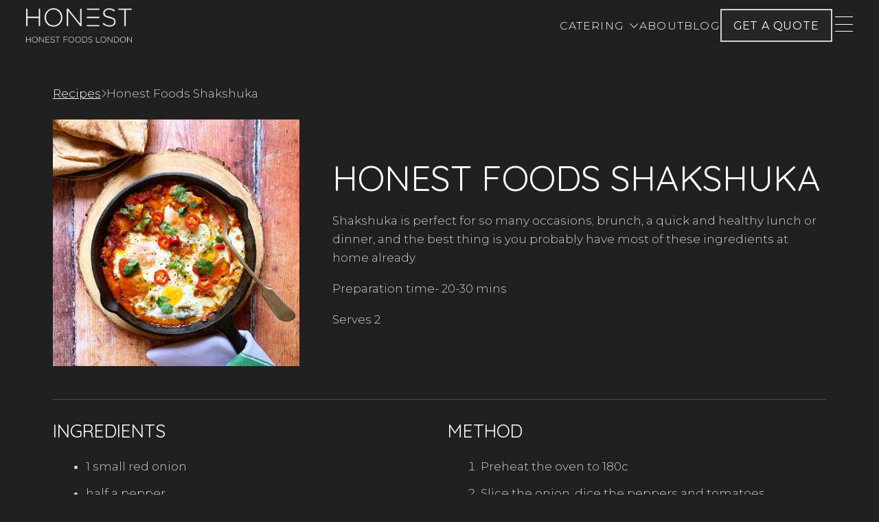

--- FILE ---
content_type: text/html; charset=UTF-8
request_url: https://honestfoodslondon.com/recipes/honest-foods-shakshuka/
body_size: 3436
content:
<!DOCTYPE html>
<html lang="en">
    <head>
        <meta charset="utf-8">
<meta name="viewport" content="width=device-width, initial-scale=1.0">

<title>Honest Foods Shakshuka</title>
<meta content="" name="keywords">
<meta name="theme-color" content="#202020">

<link rel="icon" type="image/png" href="/assets/img/favicon.png"/>







<link rel="canonical" href="https://honestfoodslondon.com/recipes/honest-foods-shakshuka/">



<script async src="https://www.googletagmanager.com/gtag/js?id=G-SKYQSZJZKL"></script>
<script>
  window.dataLayer = window.dataLayer || [];
  function gtag(){dataLayer.push(arguments);}
  gtag('js', new Date());

  gtag('config', 'G-SKYQSZJZKL');
</script>



<meta property="og:url" content="https://honestfoodslondon.com/recipes/honest-foods-shakshuka/" />
<meta property="og:site_name" content="Honest Foods Shakshuka">
<meta property="og:title" content="Honest Foods Shakshuka" />
<meta property="og:type" content="website" />
<meta property="og:description" content= "Shakshuka is perfect for so many occasions; brunch, a quick and healthy lunch or dinner, and the best thing is you probably have most of these ingredients at home already." />
<meta property="og:image" content="https://honestfoodslondon.com/assets/img/recipes/screenshot-2022-05-31-at-10.52.48.png">
<meta property="og:image:secure_url" itemprop="image" content="https://honestfoodslondon.com/assets/img/recipes/screenshot-2022-05-31-at-10.52.48.png" />
<meta name="twitter:card" content="https://honestfoodslondon.com/assets/img/thumbnail.jpg">




<script src='/assets/js/third-party/jquery-2.2.4.min.js'></script>
<script src="/assets/js/components.js"></script>	
<script src="/assets/js/main.js"></script>	




  

  
  
  <script type="text/javascript" src="/assets/js/third-party/rellax.min.js"></script>
  

  
  
  <link rel="stylesheet" href="https://cdn.jsdelivr.net/npm/swiper@11/swiper-bundle.min.css"/>
  <script src="https://cdn.jsdelivr.net/npm/swiper@11/swiper-bundle.min.js"></script>
  




<link rel="stylesheet" href="/assets/css/colony-framework/colony-structure-v2.0.css">
<link rel="stylesheet" href="/assets/css/colony-framework/colony-style-v2.0.css">
<link rel="stylesheet" href="/assets/css/colony-framework/colony-components-base.css">
<link rel="stylesheet" href="/assets/css/colony-framework/colony-components-relume-base.css">
<link rel="stylesheet" href="/assets/css/components.css">
<link rel="stylesheet" href="/assets/css/style.css">

    </head>

    <body>
        
<header class="colony_relume_navbar colony_relume_navbar_1 w-100 top-0 left-0 z-100 fixed">
    <div class="nav_inner bg-1 flex fj-between fa-center px-container py-xs">
        <div class="navbar_a">
            <a href="/">
                <img src="/assets/img/logo-white-trans.png" alt="" class="logo">
            </a>
        </div>
        <div class="navbar_b flex gap-m fa-center">
            <ul class="nav-links links list-none flex fj-end fa-center gap-m mb-0 decoration-none">
                <li class="relative">
                    <div class="colony_dropdown_control flex f-center">
                        Catering
                        <i class="fa-light fa-chevron-down text-sm"></i>
                    </div>
                    <div class="colony_dropdown_wrp">
                        <ul class="colony_dropdown">
                            <li><a href="/hot-boxing">- &nbsp; Hot Boxing</a></li>
                            <li><a href="/office-catering">- &nbsp; Office Catering</a></li>
                            <li><a href="/location-catering">- &nbsp; Location Catering</a></li>
                            <li><a href="/cafes">- &nbsp; Honest Cafe</a></li>
                            <li><a href="/assets/files/sample-menus.pdf" target="_blank">- &nbsp; Sample Menus</a></li>
                        </ul>
                    </div>
                </li>
                
                <li class="link-secondary"><a href="/social-impact">Social Impact</a></li>
                <li><a href="/about">About</a></li>
                <li><a href="/blog">Blog</a></li>
                <li><button class="btn-1 open_colony_modal">Get a Quote</button></li>
            </ul>
            <div class="menu-button-placeholder"></div>
        </div>
    </div>

    
    <div class="colony_menu">
        <ul class="links list-none pl-0 decoration-none" style="display: none;">
            <li>
                <div class="colony_menu_dropdown_control flex fa-center">
                    Catering
                    <i class="fa-regular fa-chevron-down text-sm"></i>
                </div>
                <ul class="colony_menu_dropdown list-none pl-0 mb-0 decoration-none">
                    <li><a href="/hot-boxing">- &nbsp; Hot Boxing</a></li>
                    <li><a href="/office-catering">- &nbsp; Office Catering</a></li>
                    <li><a href="/location-catering">- &nbsp; Location Catering</a></li>
                    <li><a href="/cafes">- &nbsp; Honest Cafe</a></li>
                    <li><a href="/assets/files/sample-menus.pdf" target="_blank">- &nbsp; Sample Menus</a></li>
                </ul>
            </li>
            <li><a href="/our-food">Our Food</a></li>
            
            <li><a href="/social-impact">Social Impact</a></li>
            <li><a href="/about">About</a></li>
            <li><a href="/blog">Blog</a></li>
            <li><a href="/recipes">Recipes</a></li>
            <li><a href="/press">Press</a></li>
            <li><a href="/contact">Contact</a></li>
            <li>
                <div class="flex gap-xs">
                    <a href="https://www.instagram.com/honestfoodslondon/?hl=en-gb" target="_blank"><i class="fa-brands fa-instagram text-xl"></i></a>
                    <a href="https://www.linkedin.com/company/honest-foods-london" target="_blank"><i class="fa-brands fa-linkedin text-xl"></i></a>
                </div>
            </li>
        </ul>
    </div>

    <div class="colony_menu_open">
        <div class="menu_bars_wrp">
            <div class="menu_bar"></div>
            <div class="menu_bar"></div>
            <div class="menu_bar"></div>
        </div>
    </div>
</header>


<div class="nav_padding"></div>



<div class="quote flex gap-xs center">
    <button class="btn-1 open_colony_modal">Get a Quote</button>
</div>


        <main>
            

<section class="recipe-single colony_component colony_relume_blog_header colony_relume_blog_header_1 pt-m">
    <div class="container extra-padding">
        <div class="breadcrumb flex fa-center gap-xs">
            <a href="/recipes">Recipes</a>
            <i class="fa-light fa-chevron-right text-xs"></i>
            <p class="mb-0">Honest Foods Shakshuka</p>
        </div>
        <div class="grid-2a mt-sm gapx-m gapy-sm">
            <div class="img">
                <img src="/assets/img/recipes/screenshot-2022-05-31-at-10.52.48.png" alt="" class="object-cover"/>
            </div>
            <div class="summary flex f-col fj-center">
                <h1>Honest Foods Shakshuka</h1>
                <p>Shakshuka is perfect for so many occasions; brunch, a quick and healthy lunch or dinner, and the best thing is you probably have most of these ingredients at home already.</p>
<p>Preparation time- 20-30 mins</p>
<p>Serves 2</p>

            </div>
        </div>
        <hr class="mt-m">
    </div>
</section>  

<section class="recipe-single-detail">
    <div class="container extra-padding">
        <div class="grid-2">
            <div class="ingredients">
                <h2 class="text-xl">Ingredients</h2>
                <ul>
<li>1 small red onion</li>
<li>half a pepper</li>
<li>3 diced tomatoes</li>
<li>1 clove of crushed garlic</li>
<li>1 tsp paprika</li>
<li>1 tsp cumin</li>
<li>4 eggs</li>
<li>parsley</li>
<li>coriander</li>
</ul>

            </div>
            <div class="method">
                <h2 class="text-xl">Method</h2>
                <ol>
<li>Preheat the oven to 180c</li>
<li>Slice the onion, dice the peppers and tomatoes</li>
<li>In a pan add the pepper, onion and garlic with a couple of spoons of olive oil and cook till softened</li>
<li>Add the cumin and paprika to the pan, add chilli if you would like to add more heat</li>
<li>Then add in the chopped tomatoes and pop a lid on for 5-10 mins</li>
<li>Chop the parsley and coriander and add</li>
<li>Make four small holes for the eggs and gentle crack your eggs into the holes and season the top of your eggs</li>
<li>Place into the oven for around 10 minutes, checking that the eggs aren’t over cooking</li>
<li>Lastly, sprinkle over some chopped parsley and coriander and serve, to accompany a slice of sourdough and olive oil to dip into the eggs and mop up the sauce. Enjoy!</li>
</ol>

            </div>
        </div>
    </div>
</section>

<section class="recipes-single-more">
    <div class="container extra-padding">
        <hr class="mt-m">
        <h3 class="text-xl">More Recipes</h3>
        <div class="grid-3">
            
            <div class="recipe_card">
    <a href="https://honestfoodslondon.com/recipes/honest-foods-shakshuka/" class="block head relative">
        <img src="/assets/img/recipes/screenshot-2022-05-31-at-10.52.48.png" alt="" class="w-100a object-cover">
    </a>
    <div class="body pr-sm pt-xs">
        <h3 class="text-xl">Honest Foods Shakshuka</h3>
    </div>
</div>
            
            <div class="recipe_card">
    <a href="https://honestfoodslondon.com/recipes/soy-brined-duck-salad/" class="block head relative">
        <img src="/assets/img/recipes/salad.png" alt="" class="w-100a object-cover">
    </a>
    <div class="body pr-sm pt-xs">
        <h3 class="text-xl">Soy Brined Duck Salad</h3>
    </div>
</div>
            
            <div class="recipe_card">
    <a href="https://honestfoodslondon.com/recipes/roasted-fennel-with-cherry-tomatoes-zaatar-and-greek-yoghurt/" class="block head relative">
        <img src="/assets/img/recipes/screenshot-2022-05-03-at-15.34.21.png" alt="" class="w-100a object-cover">
    </a>
    <div class="body pr-sm pt-xs">
        <h3 class="text-xl">Roasted fennel with cherry tomatoes, za&#39;atar and greek yoghurt</h3>
    </div>
</div>
            
        </div>
    </div>
</section>



        </main>

        <footer class="mt-xl pb-m">
    <div class="content flex fj-between fa-end">
        <div class="footer_a company text-sm flex f-col">
            <a href="tel:07496597121">07496 597121</a>
            
            <a href="mailto:bookings@honestfoodslondon.com">bookings@honestfoodslondon.com</a>
        </div>
        <div class="footer_b text-sm">
            <div class="compliance flex fj-center gap-sml">
                <a href="/privacy-policy" target="_blank">Privacy</a>
                <a href="/cookie-policy" target="_blank">Cookies</a>
            </div>
            <div>©<script>document.write(new Date().getFullYear());</script> Honest Foods London</div>
        </div>
        <div class="footer_c text-sm right">
            <a href="https://maps.app.goo.gl/qKX5LjSLbVkU6a4KA" target="_blank">34 Raymouth Road<br>London, SE16 2DB</a>
        </div>
    </div>
</footer>

<div class="quote_modal colony_modal colony_modal_on_demand" style="display: none;" data->
    <div class="background"></div>
    <div class="close">
        <i class="fa-light fa-xmark" aria-hidden="true" style="color: var(--white);"></i>
    </div>
    <div class="content">
        <h3>Get a Quote</h3>
        <p>Fill out the form below and we'll give you a quote.</p>
        <form autocomplete='on' class='colony_form gap-xs mt-sm' id='frm-quote' method='post' name='Quote Form' onkeydown='return event.key != \'Enter\';'><input type='hidden' name='form-name' value='Quote Form' />
            <div class="grid-2 gapy-xs">
                <div>
                    <label class="block" for="inputTextId">Name</label>
                    <input id="frm-quote-name" name="Name" type="text" aria-label="" class="w-100 mt-2xs" required>
                </div>
                <div>
                    <label class="block" for="inputEmailId">Email</label>
                    <input id="frm-quote-email" name="Email" type="email" aria-label="" class="w-100 mt-2xs" required>
                </div>
                <div>
                    <label class="block" for="inputTelId">Phone</label>
                    <input id="frm-quote-phone" name="Phone" type="tel" aria-label="" class="w-100 mt-2xs" required>
                </div>
                <div>
                    <label class="block" for="inputTextId">Number of people</label>
                    <input id="frm-quote-people" name="Number of people" type="text" aria-label="" class="w-100 mt-2xs" required>
                </div>
                <div>
                    <label class="block" for="inputTextId">Date</label>
                    <input id="frm-quote-date" name="Date" type="text" aria-label="" class="w-100 mt-2xs" required>
                </div>
                <div>
                    <label class="block" for="inputTextId">Location</label>
                    <input id="frm-quote-location" name="Location" type="text" aria-label="" class="w-100 mt-2xs" required>
                </div>
            </div>
            <div class="mt-xs">
                <label class="block" for="textareaId">Message</label>
                <textarea id="frm-quote-message" name="Message" aria-label="" rows="2" class="w-100 mt-2xs" required></textarea>
            </div>
            <div class="pt-xs">
                <button class="btn-1" type="submit">Submit</button>
            </div>
            <div class="colony_form_success mt-xs text-sm" style="display: none;">Thank you for your enquiry we'll be in touch soon!</div>
        </form>
    </div>
</div>

<script>
$(document).ready(function(){
    $('.open_colony_modal').click(function(){
        var imgSrc = $(this).attr('data-img-src');
        var videoSrc = $(this).attr('data-video-src');
        $('.colony_modal_on_demand').fadeIn();
        $('.colony_modal_on_demand .img_dynamic').attr('src', imgSrc);  
        $('.colony_modal_on_demand .video_dynamic iframe').attr('src', videoSrc);
    });
    $('.colony_modal .background, .colony_modal .close').click(function(){
        $(this).parent().fadeOut();
        $('.colony_modal .img_dynamic').attr('src', '');
        $('.colony_modal .video_dynamic iframe').attr('src', '');
    });
});
</script>
        









        

  

  





  
  
  <script src="https://kit.fontawesome.com/f09f7643cf.js" crossorigin="anonymous"></script>
  

  

  

  

  
  
  <script>window.onload = function() {var rellax = new Rellax('.rellax', {breakpoints:[501, 768, 991]});};</script>
  

  

  
  <script src="/assets/js/components/forms.js"></script>
  <script src="/assets/js/components/modals.js"></script>
  <script src="/assets/js/components/preloaders.js"></script>
  


    </body>
</html>

--- FILE ---
content_type: text/css; charset=UTF-8
request_url: https://honestfoodslondon.com/assets/css/colony-framework/colony-structure-v2.0.css
body_size: 3064
content:
/* reset ------------------------------ */
html, body, button, div, span, applet, object,
iframe, h1, h2, h3, h4, h5, h6, p, blockquote,
pre, a, abbr, acronym, address, big, cite,
code, del, dfn, em, input, img, ins, kbd, q, s, samp,
small, strike, strong, sub, sup, tt, var, b,
u, i, center, dl, dt, dd, ol, ul, li, fieldset,
form, label, legend, table, caption, tbody,
textarea, tfoot, thead, tr, th, td, article, aside,
canvas, details, embed, figure, figcaption,
footer, header, hgroup, menu, nav, output, ruby,
section, summary, time, mark, audio, video {
	margin: 0;
	padding: 0;
	border: 0;
	font-size: 100%;
    font: inherit;
    box-sizing: border-box;
}

/* root spacing ----------------------------------------- */
:root {
    /* base space */
    --base-space: 24px;

    /* space scale */
    --space-scale-2xl: 6;
    --space-scale-xl: 4;
    --space-scale-lg: 3;
    --space-scale-m: 2;
    --space-scale-sm: 1;
    --space-scale-xs: 0.5;
    --space-scale-2xs: 0.25;

/* other spacing ----------------------------------------- */
    --heading-gap: calc(var(--space-sm) * 0.75);
    --paragraph-gap: calc(var(--space-sm) * 0.75);
    --list-indent: var(--space-m);
    --hr-margin: var(--space-sm);
    --row-gap: var(--space-sm);
    --scroll-anchor-offset: var(--space-m);

    --container-lrg-width: 1900px;
    --container-width: 1400px;
    --container-sml-width: 1100px;
    --container-padding: clamp(20px, 3vw, 48px);
    
    --content-med-width: calc(((var(--container-width) - (var(--container-padding) * 2)) / 1.65));
    --content-sml-width: calc(((var(--container-width) - (var(--container-padding) * 2)) / 2.75));
}

/* utility spacing variables --------------------------------- */
:root {
    /* new */
    --space-2xl: calc(var(--base-space) * var(--space-scale-2xl));
    --space-xl: calc(var(--base-space) * var(--space-scale-xl));
    --space-lg: calc(var(--base-space) * var(--space-scale-lg));
    --space-m: calc(var(--base-space) * var(--space-scale-m));
    --space-sm: calc(var(--base-space) * var(--space-scale-sm));
    --space-xs: calc(var(--base-space) * var(--space-scale-xs));
    --space-2xs: calc(var(--base-space) * var(--space-scale-2xs));
}

/* text layout --------------------------------- */
.left {
    text-align: left;
}
.right {
    text-align: right;
}
.center {
    text-align: center;
}
.justify {
    text-align: justify;
}
.upper {
    text-transform: uppercase;
}
.lower {
    text-transform: lowercase;
}
.capital {
    text-transform: capitalize;
}
h1, .h1, h2, .h2, h3, .h3, h4, .h4, h5, .h5 {
    margin-bottom: var(--heading-gap);
}
p, .p {
    margin-top: 0;
    margin-bottom: var(--paragraph-gap);
}
ol, ul, dl {
    margin-top: 0;
    margin-bottom: var(--paragraph-gap);
}
ol ol, ul ul, ol ul, ul ol {
    margin-bottom: 0;
}
ol, ul {
    padding-left: var(--list-indent);
}

/* layout & position --------------------------------- */
hr {
    margin: var(--hr-margin) 0;
}
.row {
    display: block;
}
.row-gap {
    display: block;
    margin-bottom: var(--row-gap);
}
.w-100 {
    width: 100%;
}
.w-100a {
    width: 100%;
    height: auto;
}
.w-75 {
    width: 75%;
}
.w-75a {    
    width: 75%;
    height: auto;
}
.w-50 {
    width: 50%;
}
.w-50a {
    width: 50%;
    height: auto;
}
.w-33 {
    width: 33.333%;
}
.w-33a {
    width: 33.333%;
    height: auto;
}
.w-25 {
    width: 25%;
}
.w-25a {
    width: 25%;
    height: auto;
}
.h-100 {
    height: 100%;
}
.h-100a {
    height: 100%;
    width: auto;
}
.h-75 {
    height: 75%;
}
.h-75a {
    height: 75%;
    width: auto;
}
.h-50 {
    height: 50%;
}
.h-50a {
    height: 50%;
    width: auto;
}
.h-33 {
    height: 33.333%;
}
.h-33a {
    height: 33.333%;
    width: auto;
}
.h-25 {
    height: 25%;
}
.h-25a {
    height: 25%;
    width: auto;
}
.block {
    display: block;
}
.inline {
    display: inline-block;
}
.relative {
    position: relative;
}
.fixed {
    position: fixed;
}
.sticky {
    position: sticky;
}
.absolute {
    position: absolute;
}
.aspect-1-1 {
    padding-top: 100%;
}
.aspect-21-9 {
    padding-top: 42.85%;
}
.aspect-16-9 {
    padding-top: 56.25%;
}
.aspect-9-16 {
    padding-top: 1.777777%
}
.aspect-4-3 {
    padding-top: 0.75%;
}
.aspect-3-4 {
    padding-top: 1.333333%
}
.hide {
    display: none;
}

/* containers ----------------------------------------- */
.container-lg {
    max-width: var(--container-lrg-width);
    margin-left: auto;
    margin-right: auto;
    padding: 0 var(--container-padding);
}
.container {
    max-width: var(--container-width);
    margin-left: auto;
    margin-right: auto;
    padding: 0 var(--container-padding);
}
.container-sm {
    max-width: var(--container-sml-width);
    margin-left: auto;
    margin-right: auto;
    padding: 0 var(--container-padding);
}

/* content box --------------------------------------- */
.content-med {
    max-width: var(--content-med-width);
    margin-left: auto;
    margin-right: auto;
}
.content-med-left {
    max-width: var(--content-med-width);
    margin-right: auto;
}
.content-med-right {
    max-width: var(--content-med-width);
    margin-left: auto;
}
.content-sml {
    max-width: var(--content-sml-width);
    margin-left: auto;
    margin-right: auto;
}
.content-sml-left {
    max-width: var(--content-sml-width);
    margin-right: auto;
}
.content-sml-right {
    max-width: var(--content-sml-width);
    margin-left: auto;
}
.full-width {
    max-width: 100%;
}
.lean {
    padding-left: 0;
    padding-right: 0;
}

/* margins ----------------------------------------- */
.m-2xl {
    margin: var(--space-2xl);
}
.my-2xl {
    margin-top: var(--space-2xl);
    margin-bottom: var(--space-2xl);
}
.mt-2xl {
    margin-top: var(--space-2xl);
}
.mb-2xl {
    margin-bottom: var(--space-2xl);
}
.mx-2xl {
    margin-top: var(--space-2xl);
}
.ml-2xl {
    margin-left: var(--space-2xl);
}
.mr-2xl {
    margin-right: var(--space-2xl);
}
.m-xl {
    margin: var(--space-xl);
}
.my-xl {
	margin-top: var(--space-xl);
    margin-bottom: var(--space-xl);
}
.mt-xl {
	margin-top: var(--space-xl);
}
.mb-xl {
	margin-bottom: var(--space-xl);
}
.mx-xl {
    margin-left: var(--space-xl);
	margin-right: var(--space-xl);
}
.ml-xl {
	margin-left: var(--space-xl);
}
.mr-xl {
	margin-right: var(--space-xl);
}
.m-lg {
    margin: var(--space-lg);
}
.my-lg {
	margin-top: var(--space-lg);
    margin-bottom: var(--space-lg);
}
.mt-lg {
	margin-top: var(--space-lg);
}
.mb-lg {
	margin-bottom: var(--space-lg);
}
.mx-lg {
    margin-left: var(--space-lg);
	margin-right: var(--space-lg);
}
.ml-lg {
	margin-left: var(--space-lg);
}
.mr-lg {
	margin-right: var(--space-lg);
}
.m-m {
    margin: var(--space-m);
}
.my-m {
	margin-top: var(--space-m);
    margin-bottom: var(--space-m);
}
.mt-m {
	margin-top: var(--space-m);
}
.mb-m {
	margin-bottom: var(--space-m);
}
.mx-m {
    margin-left: var(--space-m);
	margin-right: var(--space-m);
}
.ml-m {
	margin-left: var(--space-m);
}
.mr-m {
	margin-right: var(--space-m);
}
.m-sm {
    margin: var(--space-sm);
}
.my-sm {
	margin-top: var(--space-sm);
    margin-bottom: var(--space-sm);
}
.mt-sm {
	margin-top: var(--space-sm);
}
.mb-sm {
	margin-bottom: var(--space-sm);
}
.mx-sm {
    margin-left: var(--space-sm);
	margin-right: var(--space-sm);
}
.ml-sm {
	margin-left: var(--space-sm);
}
.mr-sm {
	margin-right: var(--space-sm);
}
.m-xs {
    margin: var(--space-xs);
}
.my-xs {
	margin-top: var(--space-xs);
    margin-bottom: var(--space-xs);
}
.mt-xs {
	margin-top: var(--space-xs);
}
.mb-xs {
	margin-bottom: var(--space-xs);
}
.mx-xs {
    margin-left: var(--space-xs);
	margin-right: var(--space-xs);
}
.ml-xs {
	margin-left: var(--space-xs);
}
.mr-xs {
	margin-right: var(--space-xs);
}
.m-2xs {
    margin: var(--space-2xs);
}
.my-2xs {
    margin-top: var(--space-2xs);
    margin-bottom: var(--space-2xs);
}
.mt-2xs {
    margin-top: var(--space-2xs);
}
.mb-2xs {
    margin-bottom: var(--space-2xs);
}
.mx-2xs {
    margin-top: var(--space-2xs);
}
.ml-2xs {
    margin-left: var(--space-2xs);
}
.mr-2xs {
    margin-right: var(--space-2xs);
}
.m-container {
    margin: var(--container-padding);
}
.my-container {
	margin-top: var(--container-padding);
    margin-bottom: var(--container-padding);
}
.mt-container {
	margin-top: var(--container-padding);
}
.mb-container {
	margin-bottom: var(--container-padding);
}
.mx-container {
    margin-left: var(--container-padding);
	margin-right: var(--container-padding);
}
.ml-container {
	margin-left: var(--container-padding);
}
.mr-container {
	margin-right: var(--container-padding);
}
.m-0 {
    margin: 0;
}
.my-0 {
	margin-top: 0;
    margin-bottom: 0;
}
.mt-0 {
	margin-top: 0;
}
.mb-0 {
	margin-bottom: 0;
}
.mx-0 {
    margin-left: 0;
	margin-right: 0;
}
.ml-0 {
	margin-left: 0;
}
.mr-0 {
	margin-right: 0;
}
.m-auto {
    margin: auto;
}
.my-auto {
	margin-top: auto;
    margin-bottom: auto;
}
.mt-auto {
	margin-top: auto;
}
.mb-auto {
	margin-bottom: auto;
}
.mx-auto {
    margin-left: auto;
	margin-right: auto;
}
.ml-auto {
	margin-left: auto;
}
.mr-auto {
	margin-right: auto;
}

/* padding ----------------------------------------- */
.p-2xl {
    padding: var(--space-2xl);
}
.py-2xl {
    padding-top: var(--space-2xl);
    padding-bottom: var(--space-2xl);
}
.pt-2xl {
    padding-top: var(--space-2xl);
}
.pb-2xl {
    padding-bottom: var(--space-2xl);
}
.px-2xl {
    padding-left: var(--space-2xl);
    padding-right: var(--space-2xl);
}
.pl-2xl {
    padding-left: var(--space-2xl);
}
.pr-2xl {
    padding-right: var(--space-2xl);
}
.p-xl {
    padding: var(--space-xl);
}
.py-xl {
	padding-top: var(--space-xl);
    padding-bottom: var(--space-xl);
}
.pt-xl {
	padding-top: var(--space-xl);
}
.pb-xl {
	padding-bottom: var(--space-xl);
}
.px-xl {
    padding-left: var(--space-xl);
	padding-right: var(--space-xl);
}
.pl-xl {
	padding-left: var(--space-xl);
}
.pr-xl {
	padding-right: var(--space-xl);
}
.p-lg {
    padding: var(--space-lg);
}
.py-lg {
	padding-top: var(--space-lg);
    padding-bottom: var(--space-lg);
}
.pt-lg {
	padding-top: var(--space-lg);
}
.pb-lg {
	padding-bottom: var(--space-lg);
}
.px-lg {
    padding-left: var(--space-lg);
	padding-right: var(--space-lg);
}
.pl-lg {
	padding-left: var(--space-lg);
}
.pr-lg {
	padding-right: var(--space-lg);
}
.p-m {
    padding: var(--space-m);
}
.py-m {
	padding-top: var(--space-m);
    padding-bottom: var(--space-m);
}
.pt-m {
	padding-top: var(--space-m);
}
.pb-m {
	padding-bottom: var(--space-m);
}
.px-m {
    padding-left: var(--space-m);
	padding-right: var(--space-m);
}
.pl-m {
	padding-left: var(--space-m);
}
.pr-m {
	padding-right: var(--space-m);
}
.p-sm {
    padding: var(--space-sm);
}
.py-sm {
	padding-top: var(--space-sm);
    padding-bottom: var(--space-sm);
}
.pt-sm {
	padding-top: var(--space-sm);
}
.pb-sm {
	padding-bottom: var(--space-sm);
}
.px-sm {
    padding-left: var(--space-sm);
	padding-right: var(--space-sm);
}
.pl-sm {
	padding-left: var(--space-sm);
}
.pr-sm {
	padding-right: var(--space-sm);
}
.p-xs {
    padding: var(--space-xs);
}
.py-xs {
	padding-top: var(--space-xs);
    padding-bottom: var(--space-xs);
}
.pt-xs {
	padding-top: var(--space-xs);
}
.pb-xs {
	padding-bottom: var(--space-xs);
}
.px-xs {
    padding-left: var(--space-xs);
	padding-right: var(--space-xs);
}
.pl-xs {
	padding-left: var(--space-xs);
}
.pr-xs {
	padding-right: var(--space-xs);
}
.p-2xs {
    padding: var(--space-2xs);
}
.py-2xs {
    padding-top: var(--space-2xs);
    padding-bottom: var(--space-2xs);
}
.pt-2xsml,
.pt-2xs {
    padding-top: var(--space-2xs);
}
.pb-2xs {
    padding-bottom: var(--space-2xs);
}
.px-2xs {
    padding-left: var(--space-2xs);
    padding-right: var(--space-2xs);
}
.pl-2xs {
    padding-left: var(--space-2xs);
}
.pr-2xs {
    padding-right: var(--space-2xs);
}
.p-container {
    padding: var(--container-padding);
}
.py-container {
	padding-top: var(--container-padding);
    padding-bottom: var(--container-padding);
}
.pt-container {
	padding-top: var(--container-padding);
}
.pb-container {
	padding-bottom: var(--container-padding);
}
.px-container {
    padding-left: var(--container-padding);
	padding-right: var(--container-padding);
}
.pl-container {
	padding-left: var(--container-padding);
}
.pr-container {
	padding-right: var(--container-padding);
}
.p-0 {
    padding: 0;
}
.py-0 {
	padding-top: 0;
    padding-bottom: 0;
}
.pt-0 {
	padding-top: 0;
}
.pb-0 {
	padding-bottom: 0;
}
.px-0 {
    padding-left: 0;
	padding-right: 0;
}
.pl-0 {
	padding-left: 0;
}
.pr-0 {
	padding-right: 0;
}

/* top -------------------------------------- */
.top-xs {
    top: var(--space-xs);
}
.top-sm {
    top: var(--space-sm);
}
.top-m {
    top: var(--space-m);
}
.top-lg {
    top: var(--space-lg);
}
.top-xl {
    top: var(--space-xl);
}
.top-2xl {
    top: var(--space-2xl);
}
.top-container {
    top: var(--container-padding);
}
.top-0 {
    top: 0;
}

/* bottom -------------------------------------- */
.bottom-xs {
    bottom: var(--space-xs);
}
.bottom-sm {
    bottom: var(--space-sm);
}
.bottom-m {
    bottom: var(--space-m);
}
.bottom-lg {
    bottom: var(--space-lg);
}
.bottom-xl {
    bottom: var(--space-xl);
}
.bottom-2xl {
    bottom: var(--space-2xl);
}
.bottom-container {
    bottom: var(--container-padding);
}
.bottom-0 {
    bottom: 0;
}

/* left -------------------------------------- */
.left-xs {
    left: var(--space-xs);
}
.left-sm {
    left: var(--space-sm);
}
.left-m {
    left: var(--space-m);
}
.left-lg {
    left: var(--space-lg);
}
.left-xl {
    left: var(--space-xl);
}
.left-2xl {
    left: var(--space-2xl);
}
.left-container {
    left: var(--container-padding);
}
.left-0 {
    left: 0;
}

/* right -------------------------------------- */
.right-xs {
    right: var(--space-xs);
}
.right-sm {
    right: var(--space-sm);
}
.right-m {
    right: var(--space-m);
}
.right-lg {
    right: var(--space-lg);
}
.right-xl {
    right: var(--space-xl);
}
.right-2xl {
    right: var(--space-2xl);
}
.right-container {
    right: var(--container-padding);
}
.right-0 {
    right: 0;
}

/* grids ----------------------------------------- */
.grid-1 {
    width: 100%;
    display: grid;
    grid-template-columns: repeat(1, 1fr);
    gap: var(--space-sm); 
}
.grid-2 {
    width: 100%;
    display: grid;
    grid-template-columns: repeat(2, 1fr);
    gap: var(--space-sm); 
}
.grid-2a {
    width: 100%;
    display: grid;
    grid-template-columns: 1fr 2fr;
    gap: var(--space-sm); 
}
.grid-2b {
    width: 100%;
    display: grid;
    grid-template-columns: 2fr 1fr;
    gap: var(--space-sm); 
}
.grid-3 {
    width: 100%;
    display: grid;
    grid-template-columns: repeat(3, 1fr);
    gap: var(--space-sm); 
}
.grid-3a {
    width: 100%;
    display: grid;
    grid-template-columns: 2fr 3fr 2fr;
    gap: var(--space-sm); 
}
.grid-4 {
    width: 100%;
    display: grid;
    grid-template-columns: repeat(4, 1fr);
    gap: var(--space-sm); 
}
.grid-5 {
    width: 100%;
    display: grid;
    grid-template-columns: repeat(5, 1fr);
    gap: var(--space-sm); 
}
@media only screen and (max-width: 1100px) {
    .grid-4 {
        grid-template-columns: repeat(2, 1fr);
    }
    .grid-5 {
        grid-template-columns: repeat(3, 1fr);
    }
}
@media only screen and (max-width: 768px) {
    .grid-2,
    .grid-2a,
    .grid-2b,
    .grid-3,
    .grid-3a {
        grid-template-columns: repeat(1, 1fr);
    }
    .grid-5 {
        grid-template-columns: repeat(2, 1fr);
    }
}
@media only screen and (max-width: 501px) {
    .grid-4,
    .grid-5 {
        grid-template-columns: repeat(1, 1fr);
    }
}

/* flex ----------------------------------------- */
.flex {
    display: flex;
}
.f-wrap {
    flex-wrap: wrap;
}
.f-grow {
    flex-grow: 1;
}
.f-row {
    flex-direction: row;
}
.f-row-rev {
    flex-direction: row-reverse;
}
.f-col {
    flex-direction: column;
}
.f-col-rev {
    flex-direction: column-reverse;
}
.f-start {
    align-items: flex-start;
    justify-content: flex-start;
}
.f-end {
    align-items: flex-end;
    justify-content: flex-end;
}
.f-center {
    align-items: center;
    justify-content: center;
}
.f-around {
    align-items: space-around;
    justify-content: space-around;
}
.f-between {
    align-items: space-between;
    justify-content: space-between;
}
.fa-start {
    align-items: flex-start;
}
.fa-end {
    align-items: flex-end;
}
.fa-center {
    align-items: center;
}
.fa-around {
    align-items: space-around;
}
.fa-between {
    align-items: space-between;
}
.fj-start {
    justify-content: flex-start;
}
.fj-end {
    justify-content: flex-end;
}
.fj-center {
    justify-content: center;
}
.fj-around {
    justify-content: space-around;
}
.fj-between {
    justify-content: space-between;
}

/* gaps ----------------------------------------- */
.gap-2xl {
    gap: var(--space-2xl);
}
.gapx-2xl {
    column-gap: var(--space-2xl);
}
.gapy-2xl {
    row-gap: var(--space-2xl);
}
.gap-xl {
    gap: var(--space-xl);
}
.gapx-xl {
    column-gap: var(--space-xl);
}
.gapy-xl {
    row-gap: var(--space-xl);
}
.gap-lg {
    gap: var(--space-lg);
}
.gapx-lg {
    column-gap: var(--space-lg);
}
.gapy-lg {
    row-gap: var(--space-lg);
}
.gap-m {
    gap: var(--space-m);
}
.gapx-m {
    column-gap: var(--space-m);
}
.gapy-m {
    row-gap: var(--space-m);
}
.gap-sm {
    gap: var(--space-sm);
}
.gapx-sm {
    column-gap: var(--space-sm);
}
.gapy-sm {
    row-gap: var(--space-sm);
}
.gap-xs {
    gap: var(--space-xs);
}
.gapx-xs {
    column-gap: var(--space-xs);
}
.gapy-xs {
    row-gap: var(--space-xs);
}
.gap-2xs {
    gap: var(--space-2xs);
}
.gapx-2xs {
    column-gap: var(--space-2xs);
}
.gapy-2xs {
    row-gap: var(--space-2xs);
}
.gap-container {
    gap: var(--container-padding);
}
.gapx-container {
    column-gap: var(--container-padding);
}
.gapy-container {
    row-gap: var(--container-padding);
}
.gap-0 {
    gap: 0;
}
.gapx-0 {
    column-gap: 0;
}
.gapy-0 {
    row-gap: 0;
}

/* spacers --------------------------------------- */
.spacey-2xl {
    height: var(--space-2xl);
}
.spacex-2xl {
    width: var(--space-2xl);
}
.spacey-xl {
    height: var(--space-xl);
}
.spacex-xl {
    width: var(--space-xl);
}
.spacey-lg {
    height: var(--space-lg);
}
.spacex-lg {
    width: var(--space-lg);
}
.spacey-m {
    height: var(--space-m);
}
.spacex-m {
    width: var(--space-m);
}
.spacey-sm {
    height: var(--space-sm);
}
.spacex-sm {
    width: var(--space-sm);
}
.spacex-xs {
    width: var(--space-xs);
}
.spacey-xs {
    height: var(--space-xs);
}
.spacey-2xs {
    height: var(--space-2xs);
}
.spacex-2xs {
    width: var(--space-2xs);
}
.spacey-container {
    height: var(--container-padding);
}
.spacex-container {
    width: var(--container-padding);
}

/* order ----------------------------------------- */
.order-1 {
    order: 1;
}
.order-2 {
    order: 2;
}
.order-3 {
    order: 3;
}
.order-4 {
    order: 4;
}
.order-5 {
    order: 5;
}
.order-6 {
    order: 6;
}
.order-first {
    order: -9999;
}
.order-last	{
    order: 9999;
}
.order-none	{
    order: 0;
}

/* overflow */
.overflow-hidden {
    overflow: hidden;
}
.overflow-x {
    overflow-x: hidden;
}
.overflow-y {
    overflow-y: hidden;
}
.overflow-auto {
    overflow: auto;
}

/* z-index */
.z-0 {
    z-index: 0;
}
.z-1 {
    z-index: 1;
}
.z-2 {
    z-index: 2;
}
.z-3 {
    z-index: 3;
}
.z-4 {
    z-index: 4;
}
.z-5 {
    z-index: 5;
}
.z-6 {
    z-index: 6;
}
.z-7 {
    z-index: 7;
}
.z-8 {
    z-index: 8;
}
.z-9 {
    z-index: 9;
}
.z-10 {
    z-index: 10;
}
.z-20 {
    z-index: 20;
}
.z-30 {
    z-index: 30;
}
.z-40 {
    z-index: 40;
}
.z-50 {
    z-index: 50;
}
.z-60 {
    z-index: 60;
}
.z-70 {
    z-index: 70;
}
.z-80 {
    z-index: 80;
}
.z-90 {
    z-index: 90;
}
.z-100 {
    z-index: 100;
}
.z-1000 {
    z-index: 1000;
}
.z-10000 {
    z-index: 10000;
}

/* object-fit */
.object-cover {
    position: absolute;
    top: 0;
    left: 0;
    width: 100%;
    height: 100%;
    object-fit: cover;
}
.object-contain {
    object-fit: contain;
}
.object-fill {
    object-fit: fill;
}
.object-none {
    object-fit: none;
}

/* constrain */
.constrain-100 {
    max-width: 100vw;
    max-height: 100vh;
}
.constrain-90 {
    max-width: 90vw;
    max-height: 90vh;
}
.constrain-80 {
    max-width: 80vw;
    max-height: 80vh;
}
.constrain-70 {
    max-width: 70vw;
    max-height: 70vh;
}
.constrain-60 {
    max-width: 60vw;
    max-height: 60vh;
}
.constrain-50 {
    max-width: 50vw;
    max-height: 50vh;
}
.constrain-40 {
    max-width: 40vw;
    max-height: 40vh;
}
.constrain-30 {
    max-width: 30vw;
    max-height: 30vh;
}
.constrain-20 {
    max-width: 20vw;
    max-height: 20vh;
}
.constrain-10 {
    max-width: 10vw;
    max-height: 10vh;
}


--- FILE ---
content_type: text/css; charset=UTF-8
request_url: https://honestfoodslondon.com/assets/css/colony-framework/colony-style-v2.0.css
body_size: 2846
content:
/* font imports ------------------------------ */
@import url('https://fonts.googleapis.com/css2?family=Montserrat:ital,wght@0,100..900;1,100..900&family=Quicksand:wght@300..700&display=swap');

/* root colors & fonts ------------------------------ */
:root {
    /* preloaded colors */
	--white: #FFF;
	--black: #000;
	--grey: #D9D9D9;
    --grey-faded: rgba(0,0,0,0.1);
    --white-faded: rgba(255,255,255,0.85);
    --black-faded: rgba(0,0,0,0.85);

    /* add your custom colors here */
    --charcoal: #202020;
    --charcoalLight: #252525;
	--grey: #e9e9e9;
    --grey60: rgba(255, 255, 255, 0.8);
    --grey-faded: rgba(255,255,255,0.2);

    /* add your custom fonts here */
    --quicksand: 'Quicksand', sans-serif;
    --montserrat: 'Montserrat', sans-serif;

    /* base font size & line height */
    --base-font-size: 17px;
    --minimum-font-size: 12px;
    --base-line-height: 1.6em;
    --base-heading-line-height: 1.2em;

    /* font scale (1.15 1.2 1.25, 1.333, 1.5, 1.618 are common) */
    --desktop-font-scale-system: 1.25;
    --desktop-sml-font-scale-system: 1.25;
    --tablet-font-scale-system: 1.25;
    --mobile-font-scale-system: 1.225;
    --mobile-sml-font-scale-system: 1.15;

    /* font styling */
    --html-font-family: var(--montserrat);
    --html-font-weight: 300;
    --html-font-style: normal;
    --html-letter-spacing: 0;
    --html-text-transform: none;
    --html-text-decoration: none;
    --html-color: var(--grey60);

    --h1-font-family: var(--quicksand);
    --h1-font-weight: 400;
    --h1-font-style: inherit;
    --h1-letter-spacing: inherit;
    --h1-text-transform: uppercase;
    --h1-text-decoration: inherit;
    --h1-color: var(--white);

    --h2-font-family: var(--quicksand);
    --h2-font-weight: 400;
    --h2-font-style: inherit;
    --h2-letter-spacing: inherit;
    --h2-text-transform: uppercase;
    --h2-text-decoration: inherit;
    --h2-color: var(--white);

    --h3-font-family: var(--quicksand);
    --h3-font-weight: 400;
    --h3-font-style: inherit;
    --h3-letter-spacing: inherit;
    --h3-text-transform: uppercase;
    --h3-text-decoration: inherit;
    --h3-color: var(--white);

    --h4-font-family: var(--quicksand);
    --h4-font-weight: 400;
    --h4-font-style: inherit;
    --h4-letter-spacing: inherit;
    --h4-text-transform: uppercase;
    --h4-text-decoration: inherit;
    --h4-color: var(--white);

    --h5-font-family: inherit;
    --h5-font-weight: 700;
    --h5-font-style: inherit;
    --h5-letter-spacing: inherit;
    --h5-text-transform: inherit;
    --h5-text-decoration: inherit;
    --h5-color: inherit;

    /* colors & standard elements */
    --body-background-color: var(--charcoal);
    --bold-font-weight: 600;
    --link-color: var(--white);
    --link-color-hover: var(--white);
    --hr-weight: 1px;
    --hr-color: var(--grey-faded);
    --border: 1px solid var(--grey-faded);
    --shadow: 0 0.5rem 1rem var(--grey-faded);
    --transition: 0.3s;

    --txt-1-color: var(--white);
    --txt-2-color: var(--white);
    --txt-3-color: var(--black);

    --background-color-1: var(--charcoal);
    --background-color-2: var(--charcoalLight);
    --background-color-3: var(--white);
}

/* root element styles ------------------------------ */
:root {
    --btn-1-font-family: var(--montserrat);
    --btn-1-font-size: 1rem;   
    --btn-1-font-weight: 400;
    --btn-1-line-height: inherit;
    --btn-1-letter-spacing: 0.05em;
    --btn-1-text-transform: uppercase;
    --btn-1-text-decoration: inherit;
    --btn-1-color: var(--white);
    --btn-1-padding: 0.6rem 1.25rem;
    --btn-1-background: var(--charcoalLight);
    --btn-1-border: 2px solid var(--grey60);
    --btn-1-border-radius: 0rem;
    --btn-1-box-shadow: initial;

    --btn-1-color-hover: var(--white);
    --btn-1-background-hover: none;
    --btn-1-border-hover: 2px solid var(--white);

    --btn-2-font-family: var(--montserrat);
    --btn-2-font-size: inherit;   
    --btn-2-font-weight: 300;
    --btn-2-line-height: inherit;
    --btn-2-letter-spacing: inherit;
    --btn-2-text-transform: inherit;
    --btn-2-text-decoration: inherit;
    --btn-2-color: var(--white);
    --btn-2-padding: 0.6rem 1.25rem;
    --btn-2-background: none;
    --btn-2-border: 2px solid var(--grey60);
    --btn-2-border-radius: 0rem;
    --btn-2-box-shadow: initial;

    --btn-2-color-hover: var(--white);
    --btn-2-background-hover: none;
    --btn-2-border-hover: 2px solid var(--white);

    --input-font-family: inherit;
    --input-font-size: inherit;   
    --input-font-weight: inherit;
    --input-line-height: inherit;
    --input-letter-spacing: inherit;
    --input-text-transform: inherit;
    --input-text-decoration: inherit;
    --input-color: var(--white);
    --input-padding: 0.75rem 1.25rem;
    --input-background: var(--charcoal);
    --input-border: none;
    --input-border-radius: 0rem;
    --input-outline-focus: none;

    --select-font-family: inherit;
    --select-font-size: inherit;   
    --select-font-weight: inherit;
    --select-text-transform: inherit;
    --select-color: var(--white);
    --select-padding: 0.75rem 1rem;
    --select-background: var(--charcoal);
    --select-border: none;
    --select-border-radius: 0rem;

    --textarea-font-family: inherit;
    --textarea-font-size: inherit;   
    --textarea-font-weight: inherit;
    --textarea-line-height: inherit;
    --textarea-letter-spacing: inherit;
    --textarea-text-transform: inherit;
    --textarea-text-decoration: inherit;
    --textarea-color: var(--white);
    --textarea-padding: 0.75rem 1.25rem;
    --textarea-background: var(--charcoal);
    --textarea-border: none;
    --textarea-border-radius: 0rem;
    --textarea-resize: none;

    --checkbox-radio-margin: 0.75rem;

    --label-font-family: inherit;
    --label-font-size: var(--text-sm);   
    --label-font-weight: inherit;
    --label-line-height: inherit;
    --label-letter-spacing: inherit;
    --label-text-transform: inherit;
    --label-text-decoration: inherit;
    --label-color: var(--grey60);

    --placeholder-font-family: inherit;
    --placeholder-font-weight: inherit;
    --placeholder-letter-spacing: inherit;
    --placeholder-text-transform: inherit;
    --placeholder-text-decoration: inherit;
    --placeholder-color: var(--grey60);
    --placeholder-opacity: 1;
}

/* image ------------------------------ */
img {
    max-width: 100%;
    vertical-align: middle;
}
img.protected {
    pointer-events: none;
    user-select: none;
    -webkit-user-drag: none;
    -webkit-touch-callout: none;
}

/* font scale-------------------------- */
:root {
    --font-scale: var(--desktop-font-scale-system);
}
@media only screen and (max-width: 1250px) {
    :root {
        --font-scale: var(--desktop-sml-font-scale-system);
    }
}
@media only screen and (max-width: 991px) {
    :root {
        --font-scale: var(--tablet-font-scale-system);
    }
}
@media only screen and (max-width: 768px) {
    :root {
        --font-scale: var(--mobile-font-scale-system);
    }
}
@media only screen and (max-width: 501px) {
    :root {
        --font-scale: var(--mobile-sml-font-scale-system);
    }
}
/* apply font scale */
:root {   
    /*--text-xs: calc(max(var(--text-sm) / var(--font-scale), var(--minimum-font-size)));
    --text-sm: calc(max(var(--text-base) / var(--font-scale), var(--minimum-font-size)));*/
    --text-xs: clamp(var(--minimum-font-size), calc(var(--base-font-size) * 0.75), var(--base-font-size));
    --text-sm: clamp(var(--minimum-font-size), calc(var(--base-font-size) * 0.85), var(--base-font-size));
    --text-base: calc(var(--base-font-size) * 1);
    --text-lg: calc(var(--base-font-size) * var(--font-scale));
    --text-xl: calc(var(--text-lg) * var(--font-scale));
    --text-2xl: calc(var(--text-xl) * var(--font-scale));
    --text-3xl: calc(var(--text-2xl) * var(--font-scale));
    --text-4xl: calc(var(--text-3xl) * var(--font-scale));
    --text-5xl: calc(var(--text-4xl) * var(--font-scale));
    --text-6xl: calc(var(--text-5xl) * var(--font-scale));
    --text-7xl: calc(var(--text-6xl) * var(--font-scale));
    --text-8xl: calc(var(--text-7xl) * var(--font-scale));
    --text-9xl: calc(var(--text-8xl) * var(--font-scale));
}

/* fonts size utility variables ------- */
.text-xs {
    font-size: var(--text-xs);
    line-height: var(--base-line-height);
}
.text-sm {
    font-size: var(--text-sm);
    line-height: var(--base-line-height);
}
.text-base {
    font-size: var(--text-base);
    line-height: var(--base-line-height);
}
.text-md {
    font-size: var(--text-md);
    line-height: var(--base-line-height);
}
.text-lg {
    font-size: var(--text-lg);
    line-height: var(--base-line-height);
}
.text-xl {
    font-size: var(--text-xl);
    line-height: var(--base-line-height);
}
.text-2xl {
    font-size: var(--text-2xl);
    line-height: var(--base-line-height);
}
.text-3xl {
    font-size: var(--text-3xl);
    line-height: var(--base-line-height);
}
h1.text-3xl, .h1.text-3xl,
h2.text-3xl, .h2.text-3xl,
h3.text-3xl, .h3.text-3xl,
h4.text-3xl, .h4.text-3xl,
h5.text-3xl, .h5.text-3xl {
    font-size: var(--text-3xl);
    line-height: var(--base-heading-line-height);
}
.text-4xl {
    font-size: var(--text-4xl);
    line-height: var(--base-line-height);
}
h1.text-4xl, .h1.text-4xl,
h2.text-4xl, .h2.text-4xl,
h3.text-4xl, .h3.text-4xl,
h4.text-4xl, .h4.text-4xl,
h5.text-4xl, .h5.text-4xl {
    font-size: var(--text-4xl);
    line-height: var(--base-heading-line-height);
}
.text-5xl {
    font-size: var(--text-5xl);
    line-height: var(--base-line-height);
}
h1.text-5xl, .h1.text-5xl,
h2.text-5xl, .h2.text-5xl,
h3.text-5xl, .h3.text-5xl,
h4.text-5xl, .h4.text-5xl,
h5.text-5xl, .h5.text-5xl {
    font-size: var(--text-5xl);
    line-height: var(--base-heading-line-height);
}
.text-6xl {
    font-size: var(--text-6xl);
    line-height: var(--base-line-height);
}
h1.text-6xl, .h1.text-6xl,
h2.text-6xl, .h2.text-6xl,
h3.text-6xl, .h3.text-6xl,
h4.text-6xl, .h4.text-6xl,
h5.text-6xl, .h5.text-6xl {
    font-size: var(--text-6xl);
    line-height: var(--base-heading-line-height);
}
.text-7xl {
    font-size: var(--text-7xl);
    line-height: var(--base-line-height);
}
h1.text-7xl, .h1.text-7xl,
h2.text-7xl, .h2.text-7xl,
h3.text-7xl, .h3.text-7xl,
h4.text-7xl, .h4.text-7xl,
h5.text-7xl, .h5.text-7xl {
    font-size: var(--text-7xl);
    line-height: var(--base-heading-line-height);
}
.text-8xl {
    font-size: var(--text-8xl);
    line-height: var(--base-line-height);
}
h1.text-8xl, .h1.text-8xl,
h2.text-8xl, .h2.text-8xl,
h3.text-8xl, .h3.text-8xl,
h4.text-8xl, .h4.text-8xl,
h5.text-8xl, .h5.text-8xl {
    font-size: var(--text-8xl);
    line-height: var(--base-heading-line-height);
}
.text-9xl {
    font-size: var(--text-9xl);
    line-height: var(--base-line-height);
}
h1.text-9xl, .h1.text-9xl,
h2.text-9xl, .h2.text-9xl,
h3.text-9xl, .h3.text-9xl,
h4.text-9xl, .h4.text-9xl,
h5.text-9xl, .h5.text-9xl {
    font-size: var(--text-9xl);
    line-height: var(--base-heading-line-height);
}

/* fonts ------------------------------ */
html {
    font-family: var(--html-font-family);
    font-size: var(--text-base);
    font-weight: var(--html-font-weight);
    font-style: var(--html-font-style);
    line-height: var(--base-line-height);
    letter-spacing: var(--html-letter-spacing);
    text-transform: var(--html-text-transform);
    text-decoration: var(--html-text-decoration);
    color: var(--html-color);
}
h1,
.h1 {
    font-family: var(--h1-font-family);
    font-size: var(--text-4xl);
    font-weight: var(--h1-font-weight);
    font-style: var(--h1-font-style);
    line-height: var(--base-heading-line-height);
    letter-spacing: var(--h1-letter-spacing);
    text-transform: var(--h1-text-transform);
    text-decoration: var(--h1-text-decoration);
    color: var(--h1-color);
}
h2,
.h2 {
    font-family: var(--h2-font-family);
    font-size: var(--text-3xl);
    font-weight: var(--h2-font-weight);
    font-style: var(--h2-font-style);
    line-height: var(--base-heading-line-height);
    letter-spacing: var(--h2-letter-spacing);
    text-transform: var(--h2-text-transform);
    text-decoration: var(--h2-text-decoration);
    color: var(--h2-color);
}
h3,
.h3 {
    font-family: var(--h3-font-family);
    font-size: var(--text-2xl);
    font-weight: var(--h3-font-weight);
    font-style: var(--h3-font-style);
    line-height: var(--base-heading-line-height);
    letter-spacing: var(--h3-letter-spacing);
    text-transform: var(--h3-text-transform);
    text-decoration: var(--h3-text-decoration);
    color: var(--h3-color);
}
h4,
.h4 {
    font-family: var(--h4-font-family);
    font-size: var(--text-xl);
    font-weight: var(--h4-font-weight);
    font-style: var(--h4-font-style);
    line-height: var(--base-heading-line-height);
    letter-spacing: var(--h4-letter-spacing);
    text-transform: var(--h4-text-transform);
    text-decoration: var(--h4-text-decoration);
    color: var(--h4-color);
}
h5,
.h5 {
    font-family: var(--h5-font-family);
    font-size: var(--text-lg);
    font-weight: var(--h5-font-weight);
    font-style: var(--h5-font-style);
    line-height: var(--base-heading-line-height);
    letter-spacing: var(--h5-letter-spacing);
    text-transform: var(--h5-text-transform);
    text-decoration: var(--h5-text-decoration);
    color: var(--h5-color);
}
.bold,
strong {
    font-weight: var(--bold-font-weight);
}
.italic,
em {
    font-style: italic;
}
.underline {
    text-decoration: underline;
}
.decoration-none,
.decoration-none a {
    text-decoration: none;
}

/* color ------------------------------ */
.text-1,
.text-1 a {
    color: var(--txt-1-color);
}
.text-2,
.text-2 a {
    color: var(--txt-2-color);
}
.text-3,
.text-3 a {
    color: var(--txt-3-color);
}
.text-white,
.txt-white a,
.text-white,
.text-white a {
    color: var(--white);
}
.text-black,
.text-black a,
.text-black,
.text-black a {
    color: var(--black);
}
a {
    color: var(--link-color);
    transition: var(--transition);
}
a:hover {
    color: var(--link-color-hover);
}
body {
    background: var(--body-background-color);
}
.bg-1 {
    background: var(--background-color-1);
}
.bg-2 {
    background: var(--background-color-2);
}
.bg-3 {
    background: var(--background-color-3);
}
.bg-white {
    background: var(--white);
}
.bg-black {
    background: var(--black);
}
.bg-white-faded {
    background: var(--white-faded);
}
.bg-black-faded {
    background: var(--black-faded);
}

/* elements ------------------------------ */
hr {
    border-top: var(--hr-weight) solid var(--hr-color);
    border-left-width: 0;
    border-right-width: 0;
    border-bottom-width: 0;
    opacity: 1;
}
.border {
    border: var(--border);
}
.shadow {
    box-shadow: var(--shadow);
}
button, 
.btn-1,
.btn-2,
a {
    cursor: pointer;
}
button,
.btn-1,
.btn-2 {
    transition: var(--transition);
}
.btn-1 {
    font-family: var(--btn-1-font-family);
    font-size: var(--btn-1-font-size);
    font-weight: var(--btn-1-font-weight);
    line-height: var(--btn-1-line-height);
    letter-spacing: var(--btn-1-letter-spacing);
    text-transform: var(--btn-1-text-transform);
    text-decoration: var(--btn-1-text-decoration);
    color: var(--btn-1-color);
    padding: var(--btn-1-padding);
    background: var(--btn-1-background);
    border: var(--btn-1-border);
    border-radius: var(--btn-1-border-radius);
    box-shadow: var(--btn-1-box-shadow);
}
.btn-1:hover {
    color: var(--btn-1-color-hover);
    background: var(--btn-1-background-hover);
    border: var(--btn-1-border-hover);
}
a.btn-1 {
    display: inline-block;
}
.btn-2 {
    font-family: var(--btn-2-font-family);
    font-size: var(--btn-2-font-size);
    font-weight: var(--btn-2-font-weight);
    line-height: var(--btn-2-line-height);
    letter-spacing: var(--btn-2-letter-spacing);
    text-transform: var(--btn-2-text-transform);
    text-decoration: var(--btn-2-text-decoration);
    color: var(--btn-2-color);
    padding: var(--btn-2-padding);
    background: var(--btn-2-background);
    border: var(--btn-2-border);
    border-radius: var(--btn-2-border-radius);
    box-shadow: var(--btn-1-box-shadow);
}
.btn-2:hover {
    color: var(--btn-2-color-hover);
    background: var(--btn-2-background-hover);
    border: var(--btn-2-border-hover);
}
a.btn-2 {
    display: inline-block;
}
.btn-plain,
.btn-plain:hover {
    font-family: var(--btn-1-font-family);
    font-size: var(--btn-1-font-size);
    font-weight: var(--btn-1-font-weight);
    line-height: var(--btn-1-line-height);
    letter-spacing: var(--btn-1-letter-spacing);
    text-transform: var(--btn-1-text-transform);
    text-decoration: none;
    color: var(--black);
    padding: var(--btn-1-padding);
    background: none;
    border: var(--btn-1-border);
    border-color: transparent;
    border-radius: var(--btn-1-border-radius);
    box-shadow: none;
}
a.btn-plain {
    display: inline-block;
}
@media only screen and (max-width: 1100px) {
    .btn-1:hover {
        background: var(--btn-1-background);
        color: var(--btn-1-color);
        border: var(--btn-1-border);
    }
    .btn-2:hover {
        background: var(--btn-2-background);
        color: var(--btn-2-color);
        border: var(--btn-2-border);
    }
}

/* controls ------------------------------ */
input {
    font-family: var(--input-font-family);
    font-size: var(--input-font-size);
    font-weight: var(--input-font-weight);
    line-height: var(--input-line-height);
    letter-spacing: var(--input-letter-spacing);
    text-transform: var(--input-text-transform);
    text-decoration: var(--input-text-decoration);
    color: var(--input-color);
    padding: var(--input-padding);
    background: var(--input-background);
    border: var(--input-border);
    border-radius: var(--input-border-radius);
}
input[type="file"] {
    padding: 0;
}
input::file-selector-button {
    font-weight: bold;
    padding: var(--input-padding);
    border-top: none;
    border-right: var(--input-border);
    border-bottom: none;
    border-left: none;
    margin-right: 15px;
    line-height: var(--input-line-height);
}
select {
    font-family: var(--select-font-family);
    font-size: var(--select-font-size);
    font-weight: var(--select-font-weight);
    letter-spacing: var(--select-letter-spacing);
    text-transform: var(--select-text-transform);
    text-decoration: var(--select-text-decoration);
    color: var(--select-color);
    padding: var(--select-padding);
    background: var(--select-background);
    border: var(--select-border);
    border-radius: var(--select-border-radius);
}
select option {
    font-family: var(--select-font-family);
    font-size: var(--select-font-size);
    font-weight: var(--select-font-weight);
    text-transform: var(--select-text-transform);
    color: var(--select-color);
}
textarea {
    font-family: var(--textarea-font-family);
    font-size: var(--textarea-font-size);
    font-weight: var(--textarea-font-weight);
    line-height: var(--textarea-line-height);
    letter-spacing: var(--textarea-letter-spacing);
    text-transform: var(--textarea-text-transform);
    text-decoration: var(--textarea-text-decoration);
    color: var(--textarea-color);
    padding: var(--textarea-padding);
    background: var(--textarea-background);
    border: var(--textarea-border);
    border-radius: var(--textarea-border-radius);
    resize: var(--textarea-resize);
}
input[type='checkbox'], input[type='radio'] {
    text-align: left;
    min-width: initial;
    width: 20px;
    margin-right: var(--checkbox-radio-margin);
}
input:focus, textarea:focus, select:focus {
    outline: var(--input-outline-focus);
}
input[type='checkbox']:focus, input[type='radio']:focus {
    outline: none;
}
label {
    font-family: var(--label-font-family);
    font-size: var(--label-font-size);
    font-weight: var(--label-font-weight);
    line-height: var(--label-line-height);
    letter-spacing: var(--label-letter-spacing);
    text-transform: var(--label-text-transform);
    text-decoration: var(--label-text-decoration);
    color: var(--label-color);
}
::placeholder {
    font-family: var(--placeholder-font-family);
    font-weight: var(--placeholder-font-weight);
    letter-spacing: var(--placeholder-letter-spacing);
    text-transform: var(--placeholder-text-transform);
    text-decoration: var(--placeholder-text-decoration);
    color: var(--placeholder-color);
    opacity: var(--placeholder-opacity);
}

/* :disabled */
input:disabled,
select:disabled,
textarea:disabled {
    background-color: var(--grey);
    border: 1px solid var(--grey);
}

/* animation ------------------------------ */
html {
    scroll-behavior: smooth;
}

/* line height */
.line-height-1 {
    line-height: 1em;
}
.line-height-1-1 {
    line-height: 1.1em;
}
.line-height-1-2 {
    line-height: 1.2em;
}
.line-height-1-3 {
    line-height: 1.3em;
}
.line-height-1-4 {
    line-height: 1.4em;
}
.line-height-1-5 {
    line-height: 1.5em;
}
.line-height-1-6 {
    line-height: 1.6em;
}
.line-height-1-7 {
    line-height: 1.7em;
}
.line-height-1-8 {
    line-height: 1.8em;
}
.line-height-1-9 {
    line-height: 1.9em;
}
.line-height-2 {
    line-height: 2em;
}

/* cursor */
.cursor-pointer {
    cursor: pointer;
}
.cursor-default {
    cursor: default;
}
.cursor-not-allowed {
    cursor: not-allowed;
}
.cursor-grab {
    cursor: grab;
}

/* list style */
.list-none {
    list-style-type: none;
}

/* border-radius */
.rounded {
    border-radius: 1rem;
}
.rounded-sm {
    border-radius: 0.25rem;
}
.rounded-m {
    border-radius: 0.5rem;
}
.rounded-lg {
    border-radius: 1.5rem;
}
.rounded-xl {
    border-radius: 2rem;
}
.rounded-2xl {
    border-radius: 3rem;
}
.rounded-999 {
    border-radius: 999px;
}


--- FILE ---
content_type: text/css; charset=UTF-8
request_url: https://honestfoodslondon.com/assets/css/colony-framework/colony-components-base.css
body_size: 360
content:
/* menu open */
.colony_menu_open {
    cursor: pointer;
}
.menu_bars_wrp {
    display: flex;
    flex-direction: column;
    justify-content: space-between;
    height: 22px;
    width: 26px;
    transition: all 0.3s ease;
}
.menu_bar {
    height: 1px;
    width: 100%;
    background: var(--black);
    transition: all 0.3s ease;
}
.colony_menu_open.active .menu_bars_wrp .menu_bar:nth-child(1) {
    transform: translateY(10px) rotate(45deg);
}
.colony_menu_open.active .menu_bars_wrp .menu_bar:nth-child(2) {
    opacity: 0;
}
.colony_menu_open.active .menu_bars_wrp .menu_bar:nth-child(3) {
    transform: translateY(-10px) rotate(-45deg);
}

/* navbars */
.colony_navbar,
.colony_relume_navbar {
    z-index: 100;
}

/* navbar dropdowns */
.colony_dropdown_control {
    cursor: pointer;
    position: relative;
}
.colony_dropdown_control i {
    display: block;
    transition: 0.3s;
    margin-left: 7px;
}
.colony_dropdown_control.active i {
    transform: rotate(180deg);
}
.colony_dropdown_wrp {
    visibility: hidden;
    position: absolute;
    padding-top: var(--space-xs);
    transform: translateX(-25%) translateY(20px);
    z-index: 100;
    opacity: 0;
    transition: transform 0.3s, opacity 0.3s;
}
.colony_dropdown {
    list-style: none;
    padding-left: 0;
    background: var(--white);
    color: var(--black);
    padding: var(--space-xs) var(--space-sm);
    border: var(--border);
    background: white;
}
.colony_dropdown li {
    margin-bottom: var(--space-xs);
}
.colony_dropdown li:last-of-type {
    margin-bottom: 0;
}
.colony_dropdown a {
    white-space: nowrap;
}
.colony_dropdown_wrp.active {
    visibility: visible;
    transform: translateX(-25%) translateY(0);
    opacity: 1;
}

/* menu dropdowns */
.colony_menu_dropdown_control {
    cursor: pointer;
    position: relative;
}
.colony_menu_dropdown_control i {
    display: block;
    transition: 0.3s;
    margin-left: 7px;
}
.colony_menu_dropdown_control.active i {
    transform: rotate(180deg);
}
.colony_menu_dropdown {
    padding-left: calc(var(--space-sm) * 1.5);
    overflow: hidden;
    transition: all 0.3s;
    max-height: 0;
    opacity: 0;
    visibility: hidden;
}
.colony_menu_dropdown.active {
    max-height: 100vh;
    opacity: 1;
    visibility: visible;
    padding-top: var(--space-sm);
    padding-bottom: var(--space-sm);
}

/* overlays */
.colony_overlay {
    z-index: 99;
    position: absolute;
    top: 0;
    left: 0;
    right: 0;
    bottom: 0;
    height: 100%;
    width: 100%;
}

/* video */
.colony_video_bg {
    position: absolute;
    top: 0;
    left: 0;
    width: 100%;
    height: 100%;
    overflow: hidden;
    z-index: 0;
}
.colony_video_bg_16x9 {
    width: 100vw;
    height: 56.25vw;
    min-height: 102vh;
    min-width: 177.77vh;
    position: absolute;
    top: 50%;
    left: 50%;
    transform: translate(-50%, -50%);
}
.colony_video_bg_9x16 {
    width: 100vw;
    height: 200vw;
    min-height: 56.25vh;
    min-width: 102vh;
    position: absolute;
    top: 50%;
    left: 50%;
    transform: translate(-50%, -50%);
}

--- FILE ---
content_type: text/css; charset=UTF-8
request_url: https://honestfoodslondon.com/assets/css/colony-framework/colony-components-relume-base.css
body_size: -123
content:
/* features */
.feature_grid .asset_wrp,
.feature_grid.asset_first .asset_wrp {
    order: 1;
}
.feature_grid .content_wrp,
.feature_grid.asset_first .content_wrp,
.feature_grid .content_wrp,
.feature_grid.asset_first .content_wrp {
    order: 2;
}
.feature_grid.content_first .content_wrp,
.feature_grid.content_first .content_wrp  {
    order: 1;
}
.feature_grid.content_first .asset_wrp,
.feature_grid.content_first .asset_wrp {
    order: 2;
}

@media only screen and (max-width: 768px) {
    .feature_grid.asset_first_mobile .asset_wrp,
    .feature_grid.asset_first_mobile .asset_wrp {
        order: 1;
    }
    .feature_grid.asset_first_mobile .content_wrp,
    .feature_grid.asset_first_mobile .content_wrp {
        order: 2;
    }
    .feature_grid.content_first_mobile .content_wrp,
    .feature_grid.content_first_mobile .content_wrp {
        order: 1;
    }
    .feature_grid.content_first_mobile .asset_wrp,
    .feature_grid.content_first-mobile .asset_wrp {
        order: 2;
    }
}

/* pricing */
@media only screen and (max-width: 991px) {
    .colony_relume_pricing .grid-3 {
        grid-template-columns: repeat(1, 1fr);
    }
}

--- FILE ---
content_type: text/css; charset=UTF-8
request_url: https://honestfoodslondon.com/assets/css/components.css
body_size: 1067
content:
/* colony x relume - blog-headers - blog_header_1 css | 2025-04-14 */
.colony_relume_blog_header_1 .profile {
    width: 65px;
    height: 65px;
}
.colony_relume_blog_header_1 .asset {
    padding-top: 45%;
}
@media only screen and (max-width: 991px) {
    .colony_relume_blog_header_1 .asset {
        padding-top: 56.25%;
    }
}
@media only screen and (max-width: 768px) {
    .colony_relume_blog_header_1 .meta {
        flex-direction: column;
        align-items: flex-start;
    }
    .colony_relume_blog_header_1 .asset {
        padding-top: 75%;
    }
}

/* colony x relume - contacts - contact 7 | 2025-05-09 */
@media only screen and (max-width: 768px) {
    .colony_relume_contact_7 .asset {
        padding-top: 100%;
    }
}

/* colony x relume - footers - footer 7 css */
.colony_relume_footer_7 .logo {
    height: 60px;
    width: auto;
}
@media only screen and (max-width: 768px) {
    .colony_relume_footer_7 .logo {
        height: 50px;
    }
    .colony_relume_footer_7 .footer_a .links {
        flex-direction: column;

    }
    .colony_relume_footer_7 .footer_b {
        flex-direction: column-reverse;
        align-items: center;
    }
    .colony_relume_footer_7 .policies {
        flex-direction: column;
        align-items: center;
        text-align: center;
    }
    .colony_relume_footer_7 .company {
        text-align: center;
        margin-top: var(--space-sm);
        display: flex;
        flex-direction: column;
        gap: var(--space-xs);
    }
}

/* colony - gallerys - gallery 3 css */
.colony_gallery_3 .grid-2 {
    grid-template-columns: 1fr 1fr;
}
.colony_gallery_3 .image_1 {
    padding-top: 75%;
}
.colony_gallery_3 .image_2,
.colony_gallery_3 .image_3 {
    height: 50%;;
}
.colony_gallery_3.reverse .secondary_asset {
    order: 1;
}
.colony_gallery_3.reverse .primary_asset {
    order: 2;
}
@media only screen and (max-width: 768px) {
    .colony_gallery_3 .grid-2 {
        grid-template-columns: 1fr;
    }
    .colony_gallery_3 .image_2,
    .colony_gallery_3 .image_3 {
        padding-top: 50%;
    }
}

/* colony x relume - hero headers - hero header 33 | 2025-03-09 */
.colony_relume_hero_33 {
    height: 70vh;
    min-height: 600px;
}
@media only screen and (max-width: 768px) {
    .colony_relume_hero_33 {
        height: 60vh;
        min-height: 400px;
    }
}

/* colony x relume - logos - logos 3 css */
.colony_relume_logos_3 .ticker_wrp {
    display: flex;
    flex-direction: row;
    justify-content: flex-start;
    align-items: center;
    overflow: hidden;
}
.ticker_track {
    flex-shrink: 0;
    animation: colony_relume_logos_3_ticker 60s linear infinite; /* Slower animation for smoother scrolling */
}
.colony_relume_logos_3 .ticker_img {
    height: 110px;
    width: auto;
    padding: 0 var(--space-sm);
}
.partner-logos .ticker_track {
    animation: colony_relume_logos_3_ticker 45s linear infinite;
}
@keyframes colony_relume_logos_3_ticker {
    0% {
        transform: translateX(0);
    }
    100% {
        transform: translateX(-100%);
    }
}
@media only screen and (max-width: 501px) {
    .colony_relume_logos_3 .ticker_img {
        height: 90px;
        padding: 0 var(--space-xs);
    }
}

/* colony x relume - logos - logos 4 css | 2025-04-14 */
.colony_relume_logos_4 .logos_grid {
    display: grid;
    grid-template-columns: repeat(2, 1fr);
    gap: var(--space-xs);
}
@media only screen and (max-width: 991px) {
    .colony_relume_logos_4 .grid-2 {
        grid-template-columns: 1fr;
    }
    .colony_relume_logos_4 .logos_grid {
        max-width: 600px;
        margin-left: auto;
        margin-right: auto;
    }
}

/* modals ---------------------------------------- */
.colony_modal {
    z-index: 1000;
    position: fixed;
    top: 0;
    left: 0;
    right: 0;
    bottom: 0;
    display: flex;
    align-items: center;
    justify-content: center;
    padding: var(--container-padding);
}
.colony_modal .close {
    cursor: pointer;
    position: absolute;
    top: var(--space-sm);
    right: var(--space-sm);
    font-size: 1.5rem;
    color: var(--white);
}
.colony_modal .background {
    cursor: pointer;
    position: absolute;
    top: 0;
    left: 0;
    right: 0;
    bottom: 0;
    background: rgba(0,0,0,0.85);
    backdrop-filter: blur(10px);
}
.colony_modal .content {
    position: relative;
    z-index: 1001;
    overflow-y: auto;
    text-align: center;
    padding: 5px;
    background: var(--white);
    color: var(--black);
}
.colony_modal .img_dynamic {
    max-height: 90vh;
    max-width: 90vw;
}
.colony_modal .video_dynamic {
    width: min(800px, 70vw);  
}
@media only screen and (max-width: 900px) {
    .colony_modal .img_dynamic {
        width: 90vw;  
        height: auto;
    }
    .colony_modal .video_dynamic {
        width: 90vw;  
    }
}

/* colony x relume - navbars - navbar 1 css */
.colony_relume_navbar_1 .logo {
    height: 50px;
    width: auto;
}
.colony_relume_navbar_1 .colony_menu {
    position: fixed;
    right: 0;
    top: 0;
    height: 100vh;
    width: 500px;
    max-width: 0;
    background: #151515;
    z-index: 100;
    flex-direction: column;
    justify-content: center;
    align-items: center;
    transition: all 0.3s ease;
    padding: var(--space-m) 0;
    overflow-y: scroll;
    scrollbar-width: none;
}
.colony_relume_navbar_1 .colony_menu::-webkit-scrollbar {
    display: none;
}
.colony_relume_navbar_1 .colony_menu.active {
    max-width: 500px;
    padding: var(--space-m) var(--space-m);
}
.colony_relume_navbar_1 .colony_menu .links li {
    margin-bottom: calc(var(--space-sm) * 1.5);
    letter-spacing: 0.2em;
}
.colony_relume_navbar_1 .colony_menu .links li:last-of-type {
    margin-bottom: 0;
}
@media only screen and (max-width: 768px) {
    .colony_relume_navbar_1 .colony_menu {
        width: 100%;
    }
    .colony_relume_navbar_1 .colony_menu.active {
        max-width: 100%;
    }
    .colony_relume_navbar_1 .navbar_b {
        display: none;
    }
    .colony_relume_navbar_1 .colony_menu_open {
        display: flex;
        align-items: center;
        justify-content: center;
    }
}

/* colony x relume - testimonials - testimonial 17 css */
.colony_relume_testimonial_17 .profile {
    width: 50px;
    height: 50px;
}

--- FILE ---
content_type: text/css; charset=UTF-8
request_url: https://honestfoodslondon.com/assets/css/style.css
body_size: 2468
content:
/* general */
.grey60 {
    color: var(--grey60);
}
.container.extra-padding,
.container-lg.extra-padding,
.container-sm.extra-padding {
    padding-left: calc(var(--container-padding) * 2);
    padding-right: calc(var(--container-padding) * 2);
}
.section-label {
    display: flex;
    gap: var(--space-m);
    align-items: center;
    margin-bottom: var(--space-m);
}
.section-label.mb-sm {
    margin-bottom: var(--space-sm);
}
.section-label h1,
.section-label h2,
.section-label h3 {
    margin: 0;
    white-space: nowrap;
}
.section-label hr {
    width: 100%;
    margin: 0;
}
@media only screen and (max-width: 1100px) {
    .container.extra-padding,
    .container-lg.extra-padding,
    .container-sm.extra-padding {
        padding-left: var(--container-padding);
        padding-right: var(--container-padding);
    }
}
@media only screen and (max-width: 767px) {
    .section-label {
        flex-direction: column;
        align-items: flex-start;
        gap: var(--space-xs);
    }
    .section-label h1,
    .section-label h2,
    .section-label h3 {
        white-space: unset;
    }
}

/* header */
header {
    z-index: 100;
}
header .nav_inner {
    background: transparent;
    backdrop-filter: blur(10px);
    transition: 0.3s;
    border-bottom: 1px solid transparent;
}
header.scrolled .nav_inner {
    background: var(--charcoal);
}
header .btn-1 {
    padding: 0.5rem 1rem;
    font-size: calc(var(--text-sm) * 1.1);
}
header .colony_menu_open {
    z-index: 101;
}
header .menu_bar {
    background: var(--white);
}
header .menu-button-placeholder {
    width: 30px;
}
header .colony_menu_open {
    position: absolute;
    right: var(--container-padding);
    top: var(--space-sm);
}

/* quote */
.quote {
    display: none;
    position: fixed;
    bottom: var(--space-xs);
    right: var(--container-padding);
    z-index: 50;
    opacity: 0;
    transition: 0.5s;
    font-weight: 400;
}
.quote.scrolled {
    opacity: 1;
}
.quote .btn-1 {
    background: var(--charcoalLight);
}
@media only screen and (max-width: 900px) {
    .quote {
        display: block;
        width: 100%;
        bottom: 0;
        right: 0;
    }
    .quote .btn-1 {
        width: 100%;
    }
}

.quote_modal .content {
    width: 100%;
    max-width: 900px;
    max-height: 90vh;
    background: var(--charcoalLight);
    padding: var(--space-sm);
    color: var(--white);
}
.quote_modal input,
.quote_modal textarea {
    color: var(--white);
    border: var(--border);
    padding: 7px 10px;
}
.quote_modal label {
    text-align: left;
}
@media only screen and (max-width: 768px) {
    .quote_modal .content {
        max-height: 80vh;
    }
    .quote_modal .btn-1 {
        width: 100%;
    }
}

/* footer */
footer {
    padding-left: var(--container-padding);
    padding-right: var(--container-padding);
}
footer a {
    color: var(--grey60);
    text-decoration: none;
}
@media only screen and (max-width: 991px) {
    footer .content {
        flex-direction: column;
        align-items: center;
        text-align: center;
        gap: var(--space-sm);
    } 
    footer .compliance {
        justify-content: center;
    }
    footer .footer_c {
        text-align: center;
        order: 2;
    }
    footer .footer_b {
        order: 3;
    }
}
@media only screen and (max-width: 768px) {
    footer {
        padding-bottom: var(--space-xl) !important;
    }
}

/* header */
header.scrolled .nav_inner{
    border-bottom: 1px solid var(--grey-faded);
}
header .links a,
header .colony_dropdown_control {
    font-size: calc(var(--text-sm) * 1.1);
    text-transform: uppercase;
    color: var(--white);
    letter-spacing: 0.075em;
}
header .colony_menu .links a,
header .colony_menu .colony_menu_dropdown_control {
    font-size: var(--text-base);
    text-transform: uppercase;
    font-weight: 400;
    color: var(--white);
    user-select: none;
}
.colony_dropdown {
    background: var(--charcoalLight);
    padding: var(--space-sm);
}
.colony_dropdown li {
    margin-bottom: var(--space-2xs);
}
.colony_dropdown a {
    font-size: var(--text-sm) !important;
}
.colony_menu_dropdown a {
    font-size: calc(var(--text-sm) * 1.1) !important;
}
header .colony_menu .links .colony_menu_dropdown li {
    margin-bottom: var(--space-xs);
}
@media only screen and (max-width: 1300px) {
    header .link-secondary {
        display: none;
    }
}
@media only screen and (max-width: 900px) {
    header .nav-links {
        display: none;
    }
}
@media only screen and (max-width: 768px) {
    .colony_relume_navbar .logo {
        height: 45px;
        width: auto;
    }
}

/* page hero */
.page-hero {
    margin-top: var(--space-xs);
    border-top: 1px solid var(--grey-faded);
    border-bottom: 1px solid var(--grey-faded);
    background: var(--charcoalLight);
    width: 100%;
    padding: calc(var(--space-sm) * 1.5) 0;
}

/* banners */
.banner {
    height: 60vh;
    min-height: 400px;
    position: relative;
    display: flex;
    justify-content: center;
    align-items: center;
    overflow: hidden;
}
.banner .label {
    padding: var(--space-2xs) var(--space-sm);
    background: var(--charcoalLight);
    text-align: center;
}
.banner .label h1 {
    margin-bottom: 0;
    font-size: var(--text-4xl);
}
.banner.cafes-banner {
    height: 70vh;
    min-height: 500px;
}
@media only screen and (max-width: 768px) {
    .banner .label h1 {
        font-size: var(--text-3xl);
    }
    .banner.cafes-banner {
        height: 60vh;
        min-height: 400px;
    }
}

/* quick links */
.home-quick-links .grid-4 {
    grid-template-columns: repeat(4, 1fr);
}
.quick-link {
    display: block;
    text-decoration: none;
    background: var(--black);
    border: 1px solid var(--grey-faded);
}
.quick-link .colony_overlay {
    background: linear-gradient(to top, rgba(0,0,0,0.6) 0%, transparent 50%, transparent 100%);
    z-index: 1;
}
.quick-link .image {
    width: 100%;
    padding-top: 45%;
}
.quick-link img {
    transform: scale(1.01);
    transition: 0.5s;
}
.quick-link:hover img {
    transform: scale(1.05);
    opacity: 0.75;
}
.quick-link .label {
    position: absolute;
    left: 0;
    bottom: -1px;
    width: 100%;
    text-transform: uppercase;
    font-weight: 400;
    font-size: calc(var(--text-lg) * 1.35);
    padding: var(--space-2xs) var(--space-sm);
    backdrop-filter: blur(10px);
    z-index: 2;
    opacity: 0.65;
    transition: 0.5s;
}
.quick-link:hover .label {
    opacity: 1;
}
@media only screen and (max-width: 1100px) {
    .home-quick-links .grid-4 {
        grid-template-columns: repeat(2, 1fr);
        row-gap: var(--space-sm);
    }
    .quick-link .image {
        padding-top: 75%;
    }
}
@media only screen and (max-width: 768px) {
    .home-quick-links .grid-4 {
        grid-template-columns: repeat(1, 1fr);
    } 
    .quick-link:hover img {
        transform: scale(1.01);
        opacity: 1;
    }
    .quick-link .label { 
        opacity: 1;
        font-size: var(--text-xl);
        text-align: center;
    }
}

/* home credits */
.home-credits .grid-4 {
    grid-template-columns: repeat(6, 1fr);
}
@media only screen and (max-width: 768px) {
    .home-credits .border.p-m {
        padding: var(--space-sm);
    }
    .home-credits .grid-4 {
        grid-template-columns: repeat(3, 1fr);
    }
}

/* home partnmers */
.home-partners .partners-grid {
    display: grid;
    grid-template-columns: repeat(7, 1fr);
    gap: var(--space-m);
}

/* testimonials */
.review-rating {
    color: #FFBF00;
}
.review-quote {
    margin-top: var(--space-sm);
}
.review-name {
    margin-top: var(--space-sm);
    font-weight: bold;
    color: var(--white);
}
.home-testimonials .swiper-pagination-bullet {
    background-color: var(--white);
}
.swiper-reviews {
    position: relative;
}
.home-testimonials .swiper-button-prev::after,
.home-testimonials .swiper-button-next::after {
    display: none;
}
.home-testimonials .swiper-pagination {
    position: relative;
    top: initial;
    bottom: initial;
    left: initial;
    right: initial;
    text-align: left;
}
.swiper-reviews-controls {
    display: flex;
    justify-content: space-between;
    align-items: center;
}
.swiper-reviews-controls i {
    color: var(--white);
}
.swiper-button-disabled {
    opacity: 0;
}
.swiper-reviews-buttons {
    width: 100px;
}
.swiper-reviews .swiper-slide {
    cursor: grab;
}
@media only screen and (max-width: 768px) {
    .home-testimonials .swiper-pagination {
        text-align: center;
    }
    .swiper-reviews-buttons {
        display: none;
    }
}

/* home blog */
.home-blog h3 {
    line-height: 1.4em;
}
.blog_card .head {
    padding-top: 50%;
}
@media only screen and (max-width: 768px) {
    .home-blog .heading {
        flex-direction: column;
        align-items: flex-start;
        gap: var(--space-sm);
    }
}

/* about ---------------------------------------- */
/* founder */
.about-founder {
    border-bottom: 1px solid var(--grey-faded);
}
@media only screen and (max-width: 991px) {
    .about-founder .feature_grid {
        grid-template-columns: 1fr;
    }
}

/* team */
.team-grid {
    display: grid;
    grid-template-columns: repeat(1, 1fr);
    gap: var(--space-m);
}
.team-card {
    display: grid;
    grid-template-columns: 300px 1fr;
    gap: var(--space-m);
}
.team-card .body {
    display: flex;
    flex-direction: column;
    justify-content: center;
    align-items: flex-start;
}
.team-card .name {
    font-family: var(--QuickSand);
    text-transform: uppercase;
    font-size: var(--text-2xl);
    color: var(--white);
}
.team-card .role {
    margin-top: var(--space-xs);
    font-size: var(--text-base);
    text-transform: uppercase;
    color: var(--white);
}
.team-card .bio {
    margin-top: var(--space-sm);
    font-size: var(--text-base);
}
.team-card .bio p:last-of-type {
    margin-bottom: 0;
}
.team-card-right {
    display: grid;
    grid-template-columns: 1fr 300px;
    gap: var(--space-m);
}
.team-card-right .head {
    order: 2;
}
.team-card-right .body {
    order: 1;
}
@media only screen and (max-width: 991px) {
    .team-grid {
        gap: var(--space-lg);
    }
}
@media only screen and (max-width: 768px) {
    .team-card,
    .team-card-right {
        grid-template-columns: 1fr;
        gap: var(--space-sm);
    }
    .team-card-right .head {
        order: 1;
    }
    .team-card-right .body {
        order: 2;
    }
    .team-grid {
        gap: var(--space-m);
    }
}

/* our food ------------------------ */
.honest-gallery {
    padding-top: var(--space-sml);
}
.honest-gallery .gallery-grid {
    grid-template-columns: repeat(5, 1fr);
}
.honest-gallery .gallery-grid,
.honest-gallery .column-a,
.honest-gallery .column-b,
.honest-gallery .column-c,
.honest-gallery .column-d,
.honest-gallery .column-e {
    gap: 5px;
}
.honest-gallery .gallery_tile {
    overflow: hidden;
}
.honest-gallery .gallery_tile img {
    transition: 0.3s;
    cursor: pointer;
}
.honest-gallery .gallery_tile img:hover {
    transform: scale(1.05);
    opacity: 0.8;
}
.honest-gallery .back-to-top {
    display: none;
}
@media only screen and (max-width: 768px) {
    .honest-gallery .gallery-grid {
        grid-template-columns: repeat(1, 1fr);
    }
    .honest-gallery .gallery_tile img {
        transition: 0.3s;
        cursor: cursor;
    }
    .honest-gallery .gallery_tile img:hover {
        transform: scale(1);
        opacity: 1;
    }
    .honest-gallery .back-to-top {
        display: block;
    }
}


/* img wrps */
.img-3 .img-wrp,
.img-4 .img-wrp {
    position: relative;
    padding-top: 75%;
    overflow: hidden;
}
.img-3 .img-wrp img,
.img-4 .img-wrp img {
    transition: 0.5s;
    cursor: pointer;
}
.img-3 .img-wrp:hover img,
.img-4 .img-wrp:hover img {
    transform: scale(1.05);
    opacity: 0.8;
}
@media only screen and (max-width: 991px) {
    .img-4.grid-4 {
        grid-template-columns: repeat(2, 1fr);
    }
}

/* social impact */
.social-impact .logo {
    max-width: 300px;
}
@media only screen and (max-width: 768px) {
    .social-impact {
        padding-top: var(--container-padding);
        padding-bottom: 0;
    }
    .social-impact .logo {
        max-width: 200px;
    }
}

/* catering */
@media only screen and (max-width: 991px) {
    .how-grid.grid-3 {
        grid-template-columns: repeat(1, 1fr);
    }
}
@media only screen and (max-width: 768px) {
    .how-container {
        padding: 0;
    }
    .how-container-inner {
        padding: var(--container-padding);
    }
    .how-container .cta {
        flex-direction: column;
        gap: var(--space-xs);
        text-align: center;
    }
}

/* blog article */
.blog-article h2 {
    margin-top: var(--space-m);
    font-size: var(--text-2xl);
}
.blog-article h3 {
    margin-top: var(--space-m);
    font-size: var(--text-xl);
}
.blog-article em {
    font-style: italic;
}
.blog-article strong {
    font-weight: 700;
}

/* recipes */
.recipe_card {
    background: var(--charcoalLight);
}
.recipe_card h3 {
    font-size: calc(var(--text-base) * 1.1);
    margin-bottom: 0;
}
.recipe_card .head {
    padding-top: 75%;
}
.recipe_card .body {
    padding: var(--space-xs) var(--space-sm);
    background: var(--charcoalLight)
}
@media only screen and (max-width: 1100px) {
    .recipes-page-hero .grid-3 {
        grid-template-columns: 1fr;
    }
    .recipes-list .grid-3 {
        grid-template-columns: repeat(2, 1fr);
    }
}
@media only screen and (max-width: 768px) {
    .recipes-list .grid-3 {
        grid-template-columns: repeat(1, 1fr);
        gap: var(--space-m);
    }
}

/* recipe single */
.recipe-single .img {
    position: relative;
    padding-top: 100%;
    overflow: hidden;
}
.recipe-single .summary p:last-of-type {
    margin-bottom: 0;
}
.recipe-single-detail li {
    margin-bottom: var(--space-xs);
}
.recipe-single-detail li:last-of-type {
    margin-bottom: 0;
}
@media only screen and (max-width: 768px) {
    .recipe-single {
        padding-top: var(--space-sm);
    }
    .recipe-single h1 {
        font-size: var(--text-3xl);
    }
}

/* press */
.press_card {
    background: var(--charcoalLight);
}
.press_card h3 {
    font-size: calc(var(--text-base) * 1.1);
    margin-bottom: 0;
}
.press_card .head {
    padding-top: 75%;
}
.press_card .body {
    padding: var(--space-xs) var(--space-xs);
    background: var(--charcoalLight)
}
@media only screen and (max-width: 1100px) {
    .press-list .grid-3 {
        grid-template-columns: repeat(2, 1fr);
    }
}
@media only screen and (max-width: 768px) {
    .press-list .grid-3 {
        grid-template-columns: repeat(1, 1fr);
        gap: var(--space-sm);
    }
}

/* contact */
.contact .form {
    padding: calc(var(--space-sm) * 1.5);
}
.contact input,
.contact textarea {
    color: var(--white);
    border: var(--border);
}
.contact .form .column-2 {
    display: grid;
    grid-template-columns: repeat(2, 1fr);
    gap: var(--space-xs);
}
@media only screen and (max-width: 991px) {
    .contact {
        padding-top: var(--space-sm);
    }
    .contact .container-lg {
        padding: 0;
    }
    .contact .contact_grid {
        grid-template-columns: 1fr;
        border: none;
    }
    .contact .asset {
        padding-top: 45%;
        order: 1;
    }
    .contact .form {
        order: 2;
        padding-left: var(--container-padding);
        padding-right: var(--container-padding);
        padding-bottom: var(--space-lg);
    }
}
@media only screen and (max-width: 768px) {
    .contact .asset {
        padding-top: 56.25%;
        order: 1;
    }
}
@media only screen and (max-width: 501px) {
    .contact {
        padding-top: var(--space-xs);
    }
    .contact .asset {
        padding-top: 75%;
        order: 1;
    }
    .contact .form .column-2 {
        grid-template-columns: repeat(1, 1fr);
        gap: var(--space-xs);
    }
    .contact .btn-1 {
        width: 100%;
    }
}

--- FILE ---
content_type: application/javascript; charset=UTF-8
request_url: https://honestfoodslondon.com/assets/js/components/modals.js
body_size: 310
content:
$(document).ready(function(){
    $('.open_colony_modal').click(function(){
        var imgSrc = $(this).attr('data-img-src');
        var videoSrc = $(this).attr('data-video-src');
        $('.colony_modal_on_demand').fadeIn();
        $('.colony_modal_on_demand .img_dynamic').attr('src', imgSrc);  
        $('.colony_modal_on_demand .video_dynamic iframe').attr('src', videoSrc);
    });
    $('.colony_modal .background, .colony_modal .close').click(function(){
        $(this).parent().fadeOut();
        $('.colony_modal .img_dynamic').attr('src', '');
        $('.colony_modal .video_dynamic iframe').attr('src', '');
    });
});

--- FILE ---
content_type: application/javascript; charset=UTF-8
request_url: https://honestfoodslondon.com/assets/js/components/preloaders.js
body_size: -202
content:
$(window).on("load", function() {
    setTimeout(function(){
        $('.colony_preloader').fadeOut('slow');
    }, 500);
});

--- FILE ---
content_type: application/javascript; charset=UTF-8
request_url: https://honestfoodslondon.com/assets/js/components.js
body_size: 198
content:
// set nav padding height
$(document).ready(function() {
    function adjustNavPaddingHeight() {
        var headerHeight = $('header').outerHeight();
        var navPadding = $('.nav_padding');
        if ($('header').hasClass('absolute') || $('header').hasClass('fixed')) {
            navPadding.css('height', headerHeight + 'px');
        }
    }
    function adjustScrollAnchorOffset() {
        var headerHeight = $('header').outerHeight();
        var scrollAnchor = $('.scroll-anchor');
        scrollAnchor.css('top', ((headerHeight + 40) * -1) + 'px');
    }
    adjustNavPaddingHeight();
    adjustScrollAnchorOffset();
    $(window).resize(adjustNavPaddingHeight);
    $(window).resize(adjustScrollAnchorOffset);
});

// nav bar menu
$(document).ready(function() {
    $('.colony_menu_open').on('click', function() {
        $(this).toggleClass('active');
        $('.colony_menu').toggleClass('active');
        if( $(this).hasClass('active')) {
            $('.colony_menu .links').fadeIn();
        }
        else {
            $('.colony_menu .links').hide();
            $('.colony_menu_dropdown_control').removeClass('active');
            $('.colony_menu_dropdown_control').next().removeClass('active');
        }
    });

    $('.colony_menu_dropdown_control').on('click', function() {
        $(this).toggleClass('active');
        $(this).next().toggleClass('active');
    });
});

// dropdowns
$(document).ready(function() {
    $('.colony_dropdown_control').click(function() {
        $('colony_dropdown_control').not(this).removeClass('active');
        $('.colony_dropdown_wrp').not($(this).siblings('.colony_dropdown_wrp')).removeClass('active');
        $(this).toggleClass('active');
        $(this).siblings('.colony_dropdown_wrp').toggleClass('active');
    });
});

// on scroll
$(window).on("scroll", function () {
    var position = $(window).scrollTop();
    if (position > 50) {
        $('header').addClass('scrolled');
        $('.quote').addClass('scrolled');
    }
    else {
        $('header').removeClass('scrolled');
        $('.quote').removeClass('scrolled');
    }
});

--- FILE ---
content_type: application/javascript; charset=UTF-8
request_url: https://honestfoodslondon.com/assets/js/components/forms.js
body_size: 5
content:
// handle form submission
$( document ).ready(function() {
    //prevent form submission on enter
    $('form input').keydown(function (e) {
        if (e.keyCode == 13) {
            var inputs = $(this).parents("form").eq(0).find(":input");
            if (inputs[inputs.index(this) + 1] != null) {                    
                inputs[inputs.index(this) + 1].focus();
            }
            e.preventDefault();
            return false;
        }
    });
    //prevent form submission actions
    $(".colony_form").submit(function(e) {
        e.preventDefault();
        var $form = $(this);
        var closeElement = '.' + $form.attr('data-close-element');

        $.post($form.attr("action"), $form.serialize()).then(function() {
            // on success
            $('.colony_form_success').fadeIn();
            $('.colony_form')[0].reset();
            if ($('.colony_form')[1]) {
                $('.colony_form')[1].reset();
            }
            setTimeout(function() {
                $('.quote_modal').fadeOut();
            }, 2000);
        });
    });
});